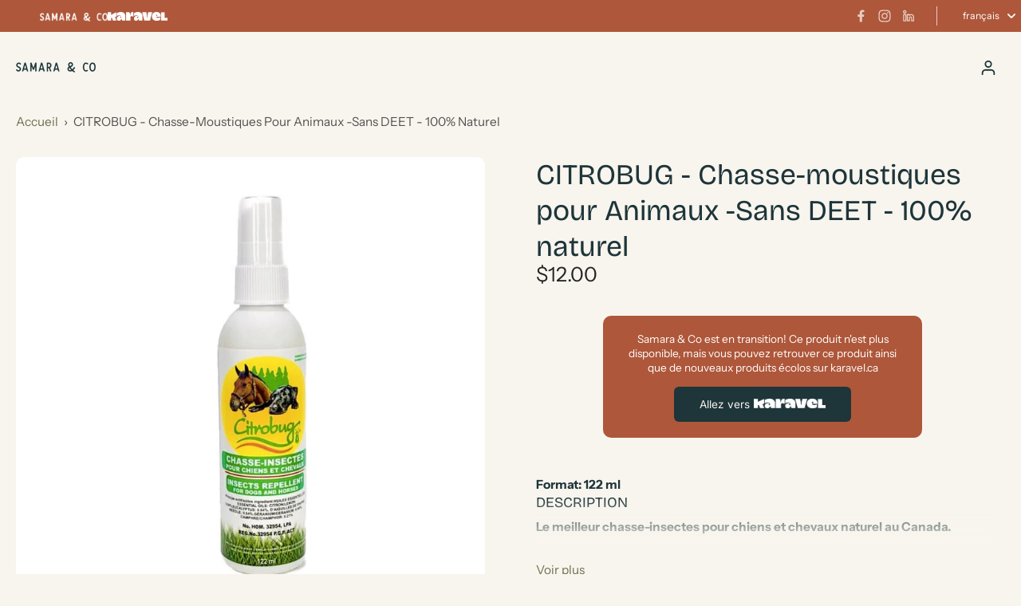

--- FILE ---
content_type: text/javascript
request_url: https://samara-co.com/cdn/shop/t/250/assets/tab-attention.js?v=11879296936216401971755206955
body_size: -254
content:
window.Eurus.loadedScript.has("tab-attention.js")||(window.Eurus.loadedScript.add("tab-attention.js"),requestAnimationFrame(()=>{document.addEventListener("alpine:init",()=>{Alpine.data("xTabAttention",({message1,message2,delay})=>({messages:message1&&!message2?[message1]:!message1&&message2?[message2]:[message1,message2],messageIndex:0,intervalId:null,pageTitle:document.title,init(){document.title=this.pageTitle,this.messages.length!==0&&(window.addEventListener("focus",this.handleStopTabAttention.bind(this)),window.addEventListener("blur",this.handleStartTabAttention.bind(this)))},handleStartTabAttention(){this.intervalId||(this.intervalId=setInterval(()=>{document.title=this.messages[this.messageIndex],this.messageIndex=(this.messageIndex+1)%this.messages.length},delay*1e3))},handleStopTabAttention(){this.intervalId&&(clearInterval(this.intervalId),this.intervalId=null),document.title=this.pageTitle}}))})}));
//# sourceMappingURL=/cdn/shop/t/250/assets/tab-attention.js.map?v=11879296936216401971755206955
